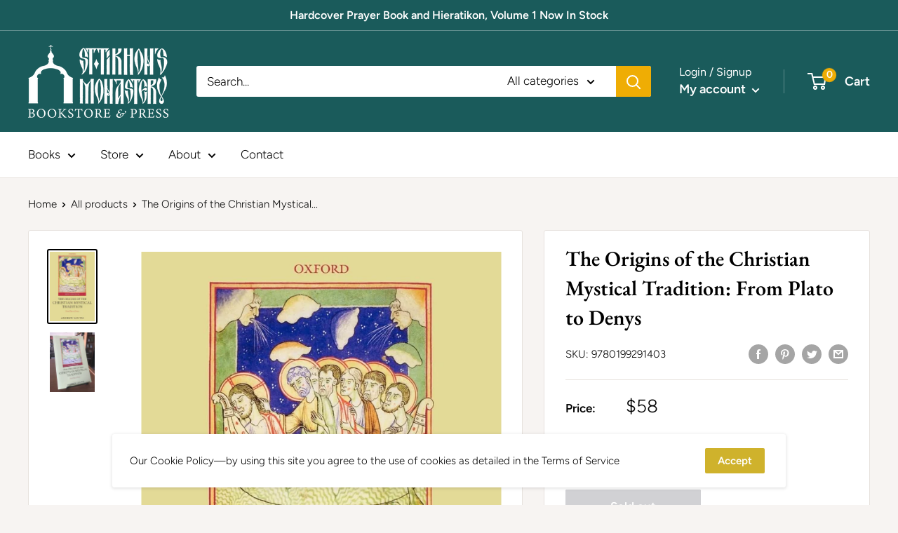

--- FILE ---
content_type: text/javascript; charset=utf-8
request_url: https://stmpress.com/products/the-origins-of-the-christian-mysticism.js
body_size: 1297
content:
{"id":4614345523303,"title":"The Origins of the Christian Mystical Tradition: From Plato to Denys","handle":"the-origins-of-the-christian-mysticism","description":"\u003cdiv class=\"product_details_bg\" data-mce-fragment=\"1\"\u003e\n\u003cdiv id=\"description_tab\" class=\"pdptab\" data-mce-fragment=\"1\"\u003e\n\u003cdiv id=\"content\" class=\"content_centre_double product_biblio increased_font_size\" data-mce-fragment=\"1\"\u003e\n\u003cdiv class=\"expanding_content_container\" id=\"expanding_content_container\" data-mce-fragment=\"1\"\u003e\n\u003cdiv class=\"expanding_content_container_outer\" id=\"expanding_content_container_outer\" data-mce-fragment=\"1\"\u003e\n\u003cdiv class=\"expanding_content_container_inner_narrow\" data-mce-fragment=\"1\"\u003e\n\u003cp data-mce-fragment=\"1\"\u003eAuthor - Fr. Andrew Louth\u003c\/p\u003e\n\u003cp data-mce-fragment=\"1\"\u003eScholars of the patristic era have paid more attention to the dogmatic tradition in their period than to the development of Christian mystical theology. Andrew Louth aims to redress the balance. Recognizing that the intellectual form of this tradition was decisively influenced by Platonic ideas of the soul's relationship to God, Louth begins with an examination of Plato and Platonism. The discussion of the Fathers which follows shows how the mystical tradition is at the heart of their thought and how the dogmatic tradition both molds and is the reflection of mystical insights and concerns. This new edition of a classic study of the diverse influences upon Christian spirituality includes a new Epilogue which brings the text completely up to date.\u003c\/p\u003e\n\u003c\/div\u003e\n\u003c\/div\u003e\n\u003c\/div\u003e\n\u003c\/div\u003e\n\u003c\/div\u003e\n\u003c\/div\u003e","published_at":"2020-12-31T23:25:54-05:00","created_at":"2020-06-01T15:23:58-04:00","vendor":"Oxford University Press","type":"Comparative Theology","tags":["Other"],"price":5800,"price_min":5800,"price_max":5800,"available":false,"price_varies":false,"compare_at_price":null,"compare_at_price_min":0,"compare_at_price_max":0,"compare_at_price_varies":false,"variants":[{"id":32522058727527,"title":"Default Title","option1":"Default Title","option2":null,"option3":null,"sku":"9780199291403","requires_shipping":true,"taxable":true,"featured_image":null,"available":false,"name":"The Origins of the Christian Mystical Tradition: From Plato to Denys","public_title":null,"options":["Default Title"],"price":5800,"weight":304,"compare_at_price":null,"inventory_management":"shopify","barcode":"9780199291403","requires_selling_plan":false,"selling_plan_allocations":[]}],"images":["\/\/cdn.shopify.com\/s\/files\/1\/0009\/2212\/4346\/files\/61rYliyzPGL._SL1360.jpg?v=1712759549","\/\/cdn.shopify.com\/s\/files\/1\/0009\/2212\/4346\/products\/image_14cd6013-860d-47f7-9be6-9677cc4213dd.jpg?v=1712759561"],"featured_image":"\/\/cdn.shopify.com\/s\/files\/1\/0009\/2212\/4346\/files\/61rYliyzPGL._SL1360.jpg?v=1712759549","options":[{"name":"Title","position":1,"values":["Default Title"]}],"url":"\/products\/the-origins-of-the-christian-mysticism","media":[{"alt":null,"id":24598073573479,"position":1,"preview_image":{"aspect_ratio":0.647,"height":1360,"width":880,"src":"https:\/\/cdn.shopify.com\/s\/files\/1\/0009\/2212\/4346\/files\/61rYliyzPGL._SL1360.jpg?v=1712759549"},"aspect_ratio":0.647,"height":1360,"media_type":"image","src":"https:\/\/cdn.shopify.com\/s\/files\/1\/0009\/2212\/4346\/files\/61rYliyzPGL._SL1360.jpg?v=1712759549","width":880},{"alt":null,"id":7355544174695,"position":2,"preview_image":{"aspect_ratio":0.75,"height":4032,"width":3024,"src":"https:\/\/cdn.shopify.com\/s\/files\/1\/0009\/2212\/4346\/products\/image_14cd6013-860d-47f7-9be6-9677cc4213dd.jpg?v=1712759561"},"aspect_ratio":0.75,"height":4032,"media_type":"image","src":"https:\/\/cdn.shopify.com\/s\/files\/1\/0009\/2212\/4346\/products\/image_14cd6013-860d-47f7-9be6-9677cc4213dd.jpg?v=1712759561","width":3024}],"requires_selling_plan":false,"selling_plan_groups":[]}